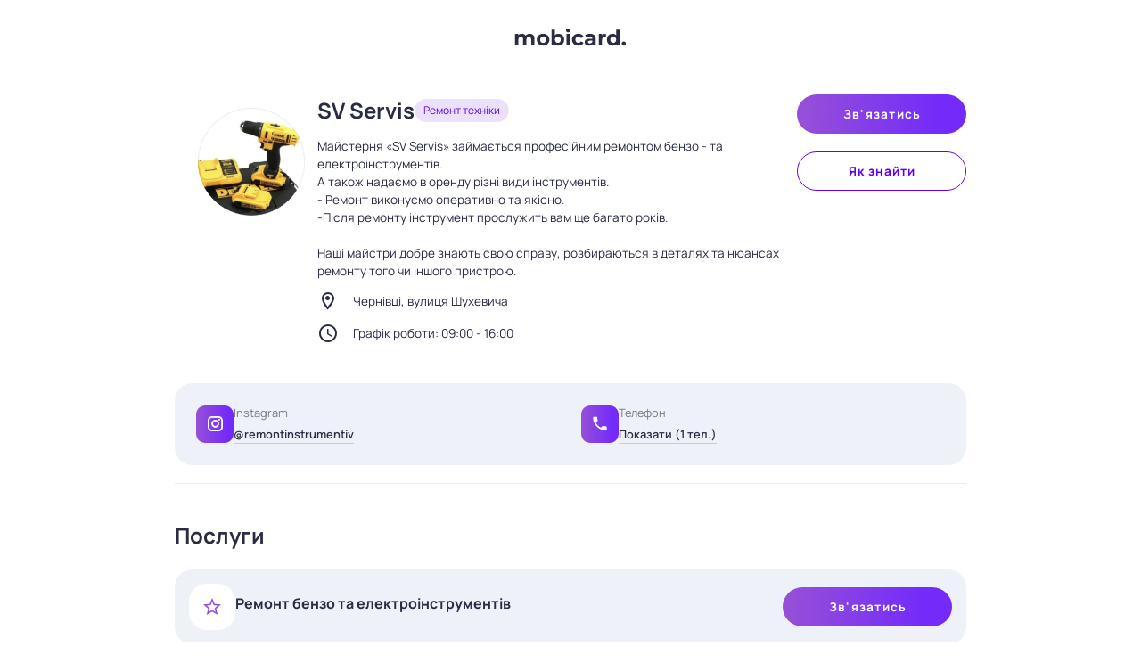

--- FILE ---
content_type: text/javascript; charset=utf-8
request_url: https://mobicard.com.ua/_nuxt/VIcon.432158f0.js
body_size: 706
content:
import{M as i,aQ as S,ac as R,a1 as I,a$ as C,aI as V,e as d,ap as b,aX as z,bl as m,bm as B,bn as P,bo as T,C as h,a4 as $,bd as N,R as u,a5 as w,W as E,X as F,Y as O,D,Z as U,bp as W,_ as X,E as _,bq as q,br as M,i as Q}from"./entry.69c810ee.js";function J(e){let s=arguments.length>1&&arguments[1]!==void 0?arguments[1]:"content";const t=i(),n=i();if(S){const a=new ResizeObserver(o=>{e==null||e(o,a),o.length&&(s==="content"?n.value=o[0].contentRect:n.value=o[0].target.getBoundingClientRect())});R(()=>{a.disconnect()}),I(t,(o,l)=>{l&&(a.unobserve(C(l)),n.value=void 0),o&&a.observe(C(o))},{flush:"post"})}return{resizeRef:t,contentRect:V(n)}}function x(e){return z(()=>{const s=[],t={};if(e.value.background)if(m(e.value.background)){if(t.backgroundColor=e.value.background,!e.value.text&&B(e.value.background)){const n=P(e.value.background);if(n.a==null||n.a===1){const a=T(n);t.color=a,t.caretColor=a}}}else s.push(`bg-${e.value.background}`);return e.value.text&&(m(e.value.text)?(t.color=e.value.text,t.caretColor=e.value.text):s.push(`text-${e.value.text}`)),{colorClasses:s,colorStyles:t}})}function Y(e,s){const t=d(()=>({text:b(e)?e.value:s?e[s]:null})),{colorClasses:n,colorStyles:a}=x(t);return{textColorClasses:n,textColorStyles:a}}function K(e,s){const t=d(()=>({background:b(e)?e.value:s?e[s]:null})),{colorClasses:n,colorStyles:a}=x(t);return{backgroundColorClasses:n,backgroundColorStyles:a}}const Z=["x-small","small","default","large","x-large"],j=h({size:{type:[String,Number],default:"default"}},"size");function A(e){let s=arguments.length>1&&arguments[1]!==void 0?arguments[1]:$();return z(()=>{let t,n;return N(Z,e.size)?t=`${s}--size-${e.size}`:e.size&&(n={width:u(e.size),height:u(e.size)}),{sizeClasses:t,sizeStyles:n}})}const G=h({color:String,start:Boolean,end:Boolean,icon:w,...E(),...j(),...F({tag:"i"}),...O()},"VIcon"),L=D()({name:"VIcon",props:G(),setup(e,s){let{attrs:t,slots:n}=s;const a=i(),{themeClasses:o}=U(e),{iconData:l}=W(d(()=>a.value||e.icon)),{sizeClasses:f}=A(e),{textColorClasses:k,textColorStyles:y}=Y(X(e,"color"));return _(()=>{var g,v;const r=(g=n.default)==null?void 0:g.call(n);return r&&(a.value=(v=q(r).filter(c=>c.type===M&&c.children&&typeof c.children=="string")[0])==null?void 0:v.children),Q(l.value.component,{tag:e.tag,icon:l.value.icon,class:["v-icon","notranslate",o.value,f.value,k.value,{"v-icon--clickable":!!t.onClick,"v-icon--start":e.start,"v-icon--end":e.end},e.class],style:[f.value?void 0:{fontSize:u(e.size),height:u(e.size),width:u(e.size)},y.value,e.style],role:t.onClick?"button":void 0,"aria-hidden":!t.onClick},{default:()=>[r]})}),{}}});export{L as V,Y as a,J as b,A as c,x as d,j as m,K as u};


--- FILE ---
content_type: text/javascript; charset=utf-8
request_url: https://mobicard.com.ua/_nuxt/ResizedVImg.vue.a86bb61f.js
body_size: -25
content:
import{p as c}from"./image.ab8cb353.js";import{y as n,w as i}from"./VImg.84bdc6bd.js";import{d as p,e as m,o as l,g,h as r,i as s,ay as f,Q as d,n as u}from"./entry.69c810ee.js";const w=p({__name:"ResizedVImg",props:{size:{},src:{}},setup(a){const e=a,o=m(()=>c(e.src,e.size));return(t,_)=>(l(),g(i,d({src:u(o)},t.$attrs),{placeholder:r(()=>[s(f,{class:"fill-height ma-0",align:"center",justify:"center"},{default:r(()=>[s(n,{indeterminate:"",color:"grey-lighten-5"})]),_:1})]),_:1},16,["src"]))}});export{w as _};


--- FILE ---
content_type: text/javascript; charset=utf-8
request_url: https://mobicard.com.ua/_nuxt/LeadButton.vue.7fd709b2.js
body_size: 2216
content:
import{_ as f}from"./Verified.7fbcb72a.js";import{d as c,S as u,o,k as h,i as C,h as a,j as t,p as e,g as n,aU as w,Q as g,m as x,t as _,F as b}from"./entry.69c810ee.js";import{V as m}from"./VImg.84bdc6bd.js";const y={class:"instagram-post"},F=["data-instgrm-permalink"],v={style:{padding:"16px"}},k=["href"],B=t("div",{style:{display:"flex","flex-direction":"row","align-items":"center"}},[t("div",{style:{"background-color":"#F4F4F4","border-radius":"50%","flex-grow":"0",height:"40px","margin-right":"14px",width:"40px"}}),e(),t("div",{style:{display:"flex","flex-direction":"column","flex-grow":"1","justify-content":"center"}},[t("div",{style:{"background-color":"#F4F4F4","border-radius":"4px","flex-grow":"0",height:"14px","margin-bottom":"6px",width:"100px"}}),e(),t("div",{style:{"background-color":"#F4F4F4","border-radius":"4px","flex-grow":"0",height:"14px",width:"60px"}})])],-1),M=t("div",{style:{padding:"19% 0"}},null,-1),Y=t("div",{style:{display:"block",height:"50px",margin:"0 auto 12px",width:"50px"}},[t("svg",{width:"50px",height:"50px",viewBox:"0 0 60 60",version:"1.1",xmlns:"https://www.w3.org/2000/svg","xmlns:xlink":"https://www.w3.org/1999/xlink"},[t("g",{stroke:"none","stroke-width":"1",fill:"none","fill-rule":"evenodd"},[t("g",{transform:"translate(-511.000000, -20.000000)",fill:"#000000"},[t("g",null,[t("path",{d:"M556.869,30.41 C554.814,30.41 553.148,32.076 553.148,34.131 C553.148,36.186 554.814,37.852 556.869,37.852 C558.924,37.852 560.59,36.186 560.59,34.131 C560.59,32.076 558.924,30.41 556.869,30.41 M541,60.657 C535.114,60.657 530.342,55.887 530.342,50 C530.342,44.114 535.114,39.342 541,39.342 C546.887,39.342 551.658,44.114 551.658,50 C551.658,55.887 546.887,60.657 541,60.657 M541,33.886 C532.1,33.886 524.886,41.1 524.886,50 C524.886,58.899 532.1,66.113 541,66.113 C549.9,66.113 557.115,58.899 557.115,50 C557.115,41.1 549.9,33.886 541,33.886 M565.378,62.101 C565.244,65.022 564.756,66.606 564.346,67.663 C563.803,69.06 563.154,70.057 562.106,71.106 C561.058,72.155 560.06,72.803 558.662,73.347 C557.607,73.757 556.021,74.244 553.102,74.378 C549.944,74.521 548.997,74.552 541,74.552 C533.003,74.552 532.056,74.521 528.898,74.378 C525.979,74.244 524.393,73.757 523.338,73.347 C521.94,72.803 520.942,72.155 519.894,71.106 C518.846,70.057 518.197,69.06 517.654,67.663 C517.244,66.606 516.755,65.022 516.623,62.101 C516.479,58.943 516.448,57.996 516.448,50 C516.448,42.003 516.479,41.056 516.623,37.899 C516.755,34.978 517.244,33.391 517.654,32.338 C518.197,30.938 518.846,29.942 519.894,28.894 C520.942,27.846 521.94,27.196 523.338,26.654 C524.393,26.244 525.979,25.756 528.898,25.623 C532.057,25.479 533.004,25.448 541,25.448 C548.997,25.448 549.943,25.479 553.102,25.623 C556.021,25.756 557.607,26.244 558.662,26.654 C560.06,27.196 561.058,27.846 562.106,28.894 C563.154,29.942 563.803,30.938 564.346,32.338 C564.756,33.391 565.244,34.978 565.378,37.899 C565.522,41.056 565.552,42.003 565.552,50 C565.552,57.996 565.522,58.943 565.378,62.101 M570.82,37.631 C570.674,34.438 570.167,32.258 569.425,30.349 C568.659,28.377 567.633,26.702 565.965,25.035 C564.297,23.368 562.623,22.342 560.652,21.575 C558.743,20.834 556.562,20.326 553.369,20.18 C550.169,20.033 549.148,20 541,20 C532.853,20 531.831,20.033 528.631,20.18 C525.438,20.326 523.257,20.834 521.349,21.575 C519.376,22.342 517.703,23.368 516.035,25.035 C514.368,26.702 513.342,28.377 512.574,30.349 C511.834,32.258 511.326,34.438 511.181,37.631 C511.035,40.831 511,41.851 511,50 C511,58.147 511.035,59.17 511.181,62.369 C511.326,65.562 511.834,67.743 512.574,69.651 C513.342,71.625 514.368,73.296 516.035,74.965 C517.703,76.634 519.376,77.658 521.349,78.425 C523.257,79.167 525.438,79.673 528.631,79.82 C531.831,79.965 532.853,80.001 541,80.001 C549.148,80.001 550.169,79.965 553.369,79.82 C556.562,79.673 558.743,79.167 560.652,78.425 C562.623,77.658 564.297,76.634 565.965,74.965 C567.633,73.296 568.659,71.625 569.425,69.651 C570.167,67.743 570.674,65.562 570.82,62.369 C570.966,59.17 571,58.147 571,50 C571,41.851 570.966,40.831 570.82,37.631"})])])])])],-1),$=t("div",{style:{"padding-top":"8px"}},[t("div",{style:{color:"#3897f0","font-family":"Arial,sans-serif","font-size":"14px","font-style":"normal","font-weight":"550","line-height":"18px"}},"Переглянути цей допис в Instagram")],-1),z=t("div",{style:{padding:"12.5% 0"}},null,-1),V=t("div",{style:{display:"flex","flex-direction":"row","margin-bottom":"14px","align-items":"center"}},[t("div",null,[t("div",{style:{"background-color":"#F4F4F4","border-radius":"50%",height:"12.5px",width:"12.5px",transform:"translateX(0px) translateY(7px)"}}),e(),t("div",{style:{"background-color":"#F4F4F4",height:"12.5px",transform:"rotate(-45deg) translateX(3px) translateY(1px)",width:"12.5px","flex-grow":"0","margin-right":"14px","margin-left":"2px"}}),e(),t("div",{style:{"background-color":"#F4F4F4","border-radius":"50%",height:"12.5px",width:"12.5px",transform:"translateX(9px) translateY(-18px)"}})]),t("div",{style:{"margin-left":"8px"}},[t("div",{style:{"background-color":"#F4F4F4","border-radius":"50%","flex-grow":"0",height:"20px",width:"20px"}}),e(),t("div",{style:{width:"0",height:"0","border-top":"2px solid transparent","border-left":"6px solid #f4f4f4","border-bottom":"2px solid transparent",transform:"translateX(16px) translateY(-4px) rotate(30deg)"}})]),t("div",{style:{"margin-left":"auto"}},[t("div",{style:{width:"0px","border-top":"8px solid #F4F4F4","border-right":"8px solid transparent",transform:"translateY(16px)"}}),e(),t("div",{style:{"background-color":"#F4F4F4","flex-grow":"0",height:"12px",width:"16px",transform:"translateY(-4px)"}}),e(),t("div",{style:{width:"0",height:"0","border-top":"8px solid #F4F4F4","border-left":"8px solid transparent",transform:"translateY(-4px) translateX(8px)"}})])],-1),N=t("div",{style:{display:"flex","flex-direction":"column","flex-grow":"1","justify-content":"center","margin-bottom":"24px"}},[t("div",{style:{"background-color":"#F4F4F4","border-radius":"4px","flex-grow":"0",height:"14px","margin-bottom":"6px",width:"224px"}}),e(),t("div",{style:{"background-color":"#F4F4F4","border-radius":"4px","flex-grow":"0",height:"14px",width:"144px"}})],-1),U=t("p",{style:{color:"#c9c8cd","font-family":"Arial,sans-serif","font-size":"14px","line-height":"17px","margin-bottom":"0","margin-top":"8px",overflow:"hidden",padding:"8px 0 7px","text-align":"center","text-overflow":"ellipsis","white-space":"nowrap"}},[t("a",{href:"https://www.instagram.com/reel/CuW-frKLikU/?utm_source=ig_web_copy_link&igshid=MzRlODBiNWFlZA==&utm_source=ig_embed&utm_campaign=loading",style:{color:"#c9c8cd","font-family":"Arial,sans-serif","font-size":"14px","font-style":"normal","font-weight":"normal","line-height":"17px","text-decoration":"none"},target:"_blank"},"Допис, поширений з інстаграм. Натисніть, щоб переглянути")],-1),T=c({__name:"InstagramPost",props:{instagramUrl:{}},setup(l){const i=l;return u(()=>{window.instgrm&&setTimeout(()=>{window.instgrm.Embeds.process()},1e3)}),(d,r)=>{const s=f;return o(),h("div",y,[C(s,null,{default:a(()=>[t("blockquote",{class:"instagram-media","data-instgrm-permalink":`${i.instagramUrl}?utm_source=ig_embed&utm_campaign=loading`,"data-instgrm-version":"14",style:{background:"#FFF",border:"0","border-radius":"3px","box-shadow":"0 0 1px 0 rgba(0,0,0,0.5),0 1px 10px 0 rgba(0,0,0,0.15)",margin:"1px","max-width":"540px","min-width":"326px",padding:"0",width:"calc(100% - 2px)"}},[t("div",v,[t("a",{href:`${i.instagramUrl}?utm_source=ig_embed&utm_campaign=loading`,style:{background:"#FFFFFF","line-height":"0",padding:"0 0","text-align":"center","text-decoration":"none",width:"100%"},target:"_blank"},[B,M,e(),Y,$,z,e(),V,e(),N],8,k),U])],8,F),(o(),n(w("script"),{src:"//www.instagram.com/embed.js",async:""}))]),_:1})])}}}),D=c({__name:"LeadButton",props:{user:{},service:{},buttonText:{}},emits:["call"],setup(l,{emit:i}){const d=i;return(r,s)=>{var p;return o(),h(b,null,[r.user.assistantEnabled?x("",!0):(o(),n(m,g({key:0,size:"large",onClick:s[0]||(s[0]=X=>d("call"))},r.$attrs),{default:a(()=>[e(" Зв'язатись ")]),_:1},16)),r.user.assistantEnabled?(o(),n(m,g({key:1,size:"large",to:{path:`/assistant/${r.user.username}`,query:{serviceId:(p=r.service)==null?void 0:p.id}}},r.$attrs),{default:a(()=>[e(_(r.buttonText??"Зв'язатись"),1)]),_:1},16,["to"])):x("",!0)],64)}}});export{D as _,T as a};


--- FILE ---
content_type: text/javascript; charset=utf-8
request_url: https://mobicard.com.ua/_nuxt/VDialog.41413ab8.js
body_size: 1226
content:
import{D as x,i as g,Q as y,aP as E,C as A,W as C,aM as $,E as B,J as F,M as O,aQ as L,a1 as V,T as M,e as R,aR as q}from"./entry.69c810ee.js";import{a as h,d as I,s as w,b as k,g as W,n as N,m as Q,u as X,c as P,f as Y}from"./VBadge.11fb5750.js";import{a as j}from"./VImg.84bdc6bd.js";const z=A({target:[Object,Array]},"v-dialog-transition"),H=x()({name:"VDialogTransition",props:z(),setup(a,d){let{slots:e}=d;const s={onBeforeEnter(t){t.style.pointerEvents="none",t.style.visibility="hidden"},async onEnter(t,l){var c;await new Promise(r=>requestAnimationFrame(r)),await new Promise(r=>requestAnimationFrame(r)),t.style.visibility="";const{x:f,y:m,sx:i,sy:o,speed:n}=D(a.target,t),u=h(t,[{transform:`translate(${f}px, ${m}px) scale(${i}, ${o})`,opacity:0},{}],{duration:225*n,easing:I});(c=b(t))==null||c.forEach(r=>{h(r,[{opacity:0},{opacity:0,offset:.33},{}],{duration:225*2*n,easing:w})}),u.finished.then(()=>l())},onAfterEnter(t){t.style.removeProperty("pointer-events")},onBeforeLeave(t){t.style.pointerEvents="none"},async onLeave(t,l){var c;await new Promise(r=>requestAnimationFrame(r));const{x:f,y:m,sx:i,sy:o,speed:n}=D(a.target,t);h(t,[{},{transform:`translate(${f}px, ${m}px) scale(${i}, ${o})`,opacity:0}],{duration:125*n,easing:k}).finished.then(()=>l()),(c=b(t))==null||c.forEach(r=>{h(r,[{},{opacity:0,offset:.2},{opacity:0}],{duration:125*2*n,easing:w})})},onAfterLeave(t){t.style.removeProperty("pointer-events")}};return()=>a.target?g(E,y({name:"dialog-transition"},s,{css:!1}),e):g(E,{name:"dialog-transition"},e)}});function b(a){var e;const d=(e=a.querySelector(":scope > .v-card, :scope > .v-sheet, :scope > .v-list"))==null?void 0:e.children;return d&&[...d]}function D(a,d){const e=W(a),s=N(d),[t,l]=getComputedStyle(d).transformOrigin.split(" ").map(T=>parseFloat(T)),[f,m]=getComputedStyle(d).getPropertyValue("--v-overlay-anchor-origin").split(" ");let i=e.left+e.width/2;f==="left"||m==="left"?i-=e.width/2:(f==="right"||m==="right")&&(i+=e.width/2);let o=e.top+e.height/2;f==="top"||m==="top"?o-=e.height/2:(f==="bottom"||m==="bottom")&&(o+=e.height/2);const n=e.width/s.width,u=e.height/s.height,c=Math.max(1,n,u),r=n/c||0,p=u/c||0,v=s.width*s.height/(window.innerWidth*window.innerHeight),S=v>.12?Math.min(1.5,(v-.12)*10+1):1;return{x:i-(t+s.left),y:o-(l+s.top),sx:r,sy:p,speed:S}}const Z=x()({name:"VCardActions",props:C(),setup(a,d){let{slots:e}=d;return $({VBtn:{slim:!0,variant:"text"}}),B(()=>{var s;return g("div",{class:["v-card-actions",a.class],style:a.style},[(s=e.default)==null?void 0:s.call(e)])}),{}}});const J=A({fullscreen:Boolean,retainFocus:{type:Boolean,default:!0},scrollable:Boolean,...Q({origin:"center center",scrollStrategy:"block",transition:{component:H},zIndex:2400})},"VDialog"),_=x()({name:"VDialog",props:J(),emits:{"update:modelValue":a=>!0},setup(a,d){let{slots:e}=d;const s=F(a,"modelValue"),{scopeId:t}=X(),l=O();function f(i){var u,c;const o=i.relatedTarget,n=i.target;if(o!==n&&((u=l.value)!=null&&u.contentEl)&&((c=l.value)!=null&&c.globalTop)&&![document,l.value.contentEl].includes(n)&&!l.value.contentEl.contains(n)){const r=q(l.value.contentEl);if(!r.length)return;const p=r[0],v=r[r.length-1];o===p?v.focus():p.focus()}}L&&V(()=>s.value&&a.retainFocus,i=>{i?document.addEventListener("focusin",f):document.removeEventListener("focusin",f)},{immediate:!0}),V(s,async i=>{var o,n;await M(),i?(o=l.value.contentEl)==null||o.focus({preventScroll:!0}):(n=l.value.activatorEl)==null||n.focus({preventScroll:!0})});const m=R(()=>y({"aria-haspopup":"dialog","aria-expanded":String(s.value)},a.activatorProps));return B(()=>{const i=P.filterProps(a);return g(P,y({ref:l,class:["v-dialog",{"v-dialog--fullscreen":a.fullscreen,"v-dialog--scrollable":a.scrollable},a.class],style:a.style},i,{modelValue:s.value,"onUpdate:modelValue":o=>s.value=o,"aria-modal":"true",activatorProps:m.value,role:"dialog"},t),{activator:e.activator,default:function(){for(var o=arguments.length,n=new Array(o),u=0;u<o;u++)n[u]=arguments[u];return g(j,{root:"VDialog"},{default:()=>{var c;return[(c=e.default)==null?void 0:c.call(e,...n)]}})}})}),Y({},l)}});export{Z as V,_ as a};


--- FILE ---
content_type: text/javascript; charset=utf-8
request_url: https://mobicard.com.ua/_nuxt/mobicard-phone.ad495007.js
body_size: -274
content:
import"./entry.69c810ee.js";const e=""+new URL("mobicard-phone.17f93d52.png",import.meta.url).href;export{e as i};


--- FILE ---
content_type: text/javascript; charset=utf-8
request_url: https://mobicard.com.ua/_nuxt/VChip.34dbf695.js
body_size: 3086
content:
import{C as X,a5 as O,W as Y,b4 as be,X as N,D as W,a6 as Se,b as ge,N as w,e as S,aQ as Ce,a1 as Ve,E as ce,i as n,aR as xe,aY as Ie,aL as Pe,Y as re,Z as ve,aM as ze,_ as M,Q as de,H as ee,a0 as Ae,J as Re,a2 as le,af as we,a3 as _e,F as ae}from"./entry.69c810ee.js";import{V as te,b as Te}from"./index.5d1f4968.js";import{G as fe,H as me,s as pe,m as Oe,p as Ee,c as Ge,J as Be,f as Fe,r as Me,R as De,u as Le,t as He,q as $e,h as qe,k as Ke,K as Xe,v as Ye,x as Ne,a as D}from"./VImg.84bdc6bd.js";import{b as ne,V as _,m as We,c as je}from"./VIcon.432158f0.js";import{V as se}from"./VAvatar.87a66f11.js";function ie(e){const i=Math.abs(e);return Math.sign(e)*(i/((1/.501-2)*(1-i)+1))}function oe(e){let{selectedElement:p,containerSize:i,contentSize:c,isRtl:u,currentScrollOffset:m,isHorizontal:o}=e;const r=o?p.clientWidth:p.clientHeight,a=o?p.offsetLeft:p.offsetTop,v=u&&o?c-a-r:a,d=i+m,f=r+v,V=r*.4;return v<=m?m=Math.max(v-V,0):d<=f&&(m=Math.min(m-(d-f-V),c-i)),m}function Je(e){let{selectedElement:p,containerSize:i,contentSize:c,isRtl:u,isHorizontal:m}=e;const o=m?p.clientWidth:p.clientHeight,r=m?p.offsetLeft:p.offsetTop,a=u&&m?c-r-o/2-i/2:r+o/2-i/2;return Math.min(c-i,Math.max(0,a))}const Qe=Symbol.for("vuetify:v-slide-group"),he=X({centerActive:Boolean,direction:{type:String,default:"horizontal"},symbol:{type:null,default:Qe},nextIcon:{type:O,default:"$next"},prevIcon:{type:O,default:"$prev"},showArrows:{type:[Boolean,String],validator:e=>typeof e=="boolean"||["always","desktop","mobile"].includes(e)},...Y(),...be(),...N(),...fe({selectedClass:"v-slide-group-item--active"})},"VSlideGroup"),ue=W()({name:"VSlideGroup",props:he(),emits:{"update:modelValue":e=>!0},setup(e,p){let{slots:i}=p;const{isRtl:c}=Se(),{displayClasses:u,mobile:m}=ge(e),o=me(e,e.symbol),r=w(!1),a=w(0),v=w(0),d=w(0),f=S(()=>e.direction==="horizontal"),{resizeRef:V,contentRect:T}=ne(),{resizeRef:h,contentRect:I}=ne(),t=S(()=>o.selected.value.length?o.items.value.findIndex(l=>l.id===o.selected.value[0]):-1),g=S(()=>o.selected.value.length?o.items.value.findIndex(l=>l.id===o.selected.value[o.selected.value.length-1]):-1);if(Ce){let l=-1;Ve(()=>[o.selected.value,T.value,I.value,f.value],()=>{cancelAnimationFrame(l),l=requestAnimationFrame(()=>{if(T.value&&I.value){const s=f.value?"width":"height";v.value=T.value[s],d.value=I.value[s],r.value=v.value+1<d.value}if(t.value>=0&&h.value){const s=h.value.children[g.value];t.value===0||!r.value?a.value=0:e.centerActive?a.value=Je({selectedElement:s,containerSize:v.value,contentSize:d.value,isRtl:c.value,isHorizontal:f.value}):r.value&&(a.value=oe({selectedElement:s,containerSize:v.value,contentSize:d.value,isRtl:c.value,currentScrollOffset:a.value,isHorizontal:f.value}))}})})}const P=w(!1);let C=0,E=0;function G(l){const s=f.value?"clientX":"clientY";E=(c.value&&f.value?-1:1)*a.value,C=l.touches[0][s],P.value=!0}function L(l){if(!r.value)return;const s=f.value?"clientX":"clientY",b=c.value&&f.value?-1:1;a.value=b*(E+C-l.touches[0][s])}function y(l){const s=d.value-v.value;a.value<0||!r.value?a.value=0:a.value>=s&&(a.value=s),P.value=!1}function x(){V.value&&(V.value[f.value?"scrollLeft":"scrollTop"]=0)}const z=w(!1);function H(l){if(z.value=!0,!(!r.value||!h.value)){for(const s of l.composedPath())for(const b of h.value.children)if(b===s){a.value=oe({selectedElement:b,containerSize:v.value,contentSize:d.value,isRtl:c.value,currentScrollOffset:a.value,isHorizontal:f.value});return}}}function B(l){z.value=!1}function F(l){var s;!z.value&&!(l.relatedTarget&&((s=h.value)!=null&&s.contains(l.relatedTarget)))&&k()}function $(l){h.value&&(f.value?l.key==="ArrowRight"?k(c.value?"prev":"next"):l.key==="ArrowLeft"&&k(c.value?"next":"prev"):l.key==="ArrowDown"?k("next"):l.key==="ArrowUp"&&k("prev"),l.key==="Home"?k("first"):l.key==="End"&&k("last"))}function k(l){var s,b,Q,U,Z;if(h.value)if(!l)(s=xe(h.value)[0])==null||s.focus();else if(l==="next"){const R=(b=h.value.querySelector(":focus"))==null?void 0:b.nextElementSibling;R?R.focus():k("first")}else if(l==="prev"){const R=(Q=h.value.querySelector(":focus"))==null?void 0:Q.previousElementSibling;R?R.focus():k("last")}else l==="first"?(U=h.value.firstElementChild)==null||U.focus():l==="last"&&((Z=h.value.lastElementChild)==null||Z.focus())}function A(l){const s=a.value+(l==="prev"?-1:1)*v.value;a.value=Ie(s,0,d.value-v.value)}const ke=S(()=>{let l=a.value>d.value-v.value?-(d.value-v.value)+ie(d.value-v.value-a.value):-a.value;a.value<=0&&(l=ie(-a.value));const s=c.value&&f.value?-1:1;return{transform:`translate${f.value?"X":"Y"}(${s*l}px)`,transition:P.value?"none":"",willChange:P.value?"transform":""}}),q=S(()=>({next:o.next,prev:o.prev,select:o.select,isSelected:o.isSelected})),K=S(()=>{switch(e.showArrows){case"always":return!0;case"desktop":return!m.value;case!0:return r.value||Math.abs(a.value)>0;case"mobile":return m.value||r.value||Math.abs(a.value)>0;default:return!m.value&&(r.value||Math.abs(a.value)>0)}}),j=S(()=>Math.abs(a.value)>0),J=S(()=>d.value>Math.abs(a.value)+v.value);return ce(()=>n(e.tag,{class:["v-slide-group",{"v-slide-group--vertical":!f.value,"v-slide-group--has-affixes":K.value,"v-slide-group--is-overflowing":r.value},u.value,e.class],style:e.style,tabindex:z.value||o.selected.value.length?-1:0,onFocus:F},{default:()=>{var l,s,b;return[K.value&&n("div",{key:"prev",class:["v-slide-group__prev",{"v-slide-group__prev--disabled":!j.value}],onClick:()=>j.value&&A("prev")},[((l=i.prev)==null?void 0:l.call(i,q.value))??n(te,null,{default:()=>[n(_,{icon:c.value?e.nextIcon:e.prevIcon},null)]})]),n("div",{key:"container",ref:V,class:"v-slide-group__container",onScroll:x},[n("div",{ref:h,class:"v-slide-group__content",style:ke.value,onTouchstartPassive:G,onTouchmovePassive:L,onTouchendPassive:y,onFocusin:H,onFocusout:B,onKeydown:$},[(s=i.default)==null?void 0:s.call(i,q.value)])]),K.value&&n("div",{key:"next",class:["v-slide-group__next",{"v-slide-group__next--disabled":!J.value}],onClick:()=>J.value&&A("next")},[((b=i.next)==null?void 0:b.call(i,q.value))??n(te,null,{default:()=>[n(_,{icon:c.value?e.prevIcon:e.nextIcon},null)]})])]}})),{selected:o.selected,scrollTo:A,scrollOffset:a,focus:k}}}),ye=Symbol.for("vuetify:v-chip-group"),Ue=X({column:Boolean,filter:Boolean,valueComparator:{type:Function,default:Pe},...he(),...Y(),...fe({selectedClass:"v-chip--selected"}),...N(),...re(),...pe({variant:"tonal"})},"VChipGroup");W()({name:"VChipGroup",props:Ue(),emits:{"update:modelValue":e=>!0},setup(e,p){let{slots:i}=p;const{themeClasses:c}=ve(e),{isSelected:u,select:m,next:o,prev:r,selected:a}=me(e,ye);return ze({VChip:{color:M(e,"color"),disabled:M(e,"disabled"),filter:M(e,"filter"),variant:M(e,"variant")}}),ce(()=>{const v=ue.filterProps(e);return n(ue,de(v,{class:["v-chip-group",{"v-chip-group--column":e.column},c.value,e.class],style:e.style}),{default:()=>{var d;return[(d=i.default)==null?void 0:d.call(i,{isSelected:u,select:m,next:o,prev:r,selected:a.value})]}})}),{}}});const Ze=X({activeClass:String,appendAvatar:String,appendIcon:O,closable:Boolean,closeIcon:{type:O,default:"$delete"},closeLabel:{type:String,default:"$vuetify.close"},draggable:Boolean,filter:Boolean,filterIcon:{type:String,default:"$complete"},label:Boolean,link:{type:Boolean,default:void 0},pill:Boolean,prependAvatar:String,prependIcon:O,ripple:{type:[Boolean,Object],default:!0},text:String,modelValue:{type:Boolean,default:!0},onClick:ee(),onClickOnce:ee(),...Oe(),...Y(),...Ee(),...Ge(),...Be(),...Fe(),...Me(),...We(),...N({tag:"span"}),...re(),...pe({variant:"tonal"})},"VChip"),sl=W()({name:"VChip",directives:{Ripple:De},props:Ze(),emits:{"click:close":e=>!0,"update:modelValue":e=>!0,"group:selected":e=>!0,click:e=>!0},setup(e,p){let{attrs:i,emit:c,slots:u}=p;const{t:m}=Ae(),{borderClasses:o}=Le(e),{colorClasses:r,colorStyles:a,variantClasses:v}=He(e),{densityClasses:d}=$e(e),{elevationClasses:f}=qe(e),{roundedClasses:V}=Ke(e),{sizeClasses:T}=je(e),{themeClasses:h}=ve(e),I=Re(e,"modelValue"),t=Xe(e,ye,!1),g=Ye(e,i),P=S(()=>e.link!==!1&&g.isLink.value),C=S(()=>!e.disabled&&e.link!==!1&&(!!t||e.link||g.isClickable.value)),E=S(()=>({"aria-label":m(e.closeLabel),onClick(y){y.stopPropagation(),I.value=!1,c("click:close",y)}}));function G(y){var x;c("click",y),C.value&&((x=g.navigate)==null||x.call(g,y),t==null||t.toggle())}function L(y){(y.key==="Enter"||y.key===" ")&&(y.preventDefault(),G(y))}return()=>{const y=g.isLink.value?"a":e.tag,x=!!(e.appendIcon||e.appendAvatar),z=!!(x||u.append),H=!!(u.close||e.closable),B=!!(u.filter||e.filter)&&t,F=!!(e.prependIcon||e.prependAvatar),$=!!(F||u.prepend),k=!t||t.isSelected.value;return I.value&&le(n(y,{class:["v-chip",{"v-chip--disabled":e.disabled,"v-chip--label":e.label,"v-chip--link":C.value,"v-chip--filter":B,"v-chip--pill":e.pill},h.value,o.value,k?r.value:void 0,d.value,f.value,V.value,T.value,v.value,t==null?void 0:t.selectedClass.value,e.class],style:[k?a.value:void 0,e.style],disabled:e.disabled||void 0,draggable:e.draggable,href:g.href.value,tabindex:C.value?0:void 0,onClick:G,onKeydown:C.value&&!P.value&&L},{default:()=>{var A;return[Ne(C.value,"v-chip"),B&&n(Te,{key:"filter"},{default:()=>[le(n("div",{class:"v-chip__filter"},[u.filter?n(D,{key:"filter-defaults",disabled:!e.filterIcon,defaults:{VIcon:{icon:e.filterIcon}}},u.filter):n(_,{key:"filter-icon",icon:e.filterIcon},null)]),[[_e,t.isSelected.value]])]}),$&&n("div",{key:"prepend",class:"v-chip__prepend"},[u.prepend?n(D,{key:"prepend-defaults",disabled:!F,defaults:{VAvatar:{image:e.prependAvatar,start:!0},VIcon:{icon:e.prependIcon,start:!0}}},u.prepend):n(ae,null,[e.prependIcon&&n(_,{key:"prepend-icon",icon:e.prependIcon,start:!0},null),e.prependAvatar&&n(se,{key:"prepend-avatar",image:e.prependAvatar,start:!0},null)])]),n("div",{class:"v-chip__content","data-no-activator":""},[((A=u.default)==null?void 0:A.call(u,{isSelected:t==null?void 0:t.isSelected.value,selectedClass:t==null?void 0:t.selectedClass.value,select:t==null?void 0:t.select,toggle:t==null?void 0:t.toggle,value:t==null?void 0:t.value.value,disabled:e.disabled}))??e.text]),z&&n("div",{key:"append",class:"v-chip__append"},[u.append?n(D,{key:"append-defaults",disabled:!x,defaults:{VAvatar:{end:!0,image:e.appendAvatar},VIcon:{end:!0,icon:e.appendIcon}}},u.append):n(ae,null,[e.appendIcon&&n(_,{key:"append-icon",end:!0,icon:e.appendIcon},null),e.appendAvatar&&n(se,{key:"append-avatar",end:!0,image:e.appendAvatar},null)])]),H&&n("button",de({key:"close",class:"v-chip__close",type:"button"},E.value),[u.close?n(D,{key:"close-defaults",defaults:{VIcon:{icon:e.closeIcon,size:"x-small"}}},u.close):n(_,{key:"close-icon",icon:e.closeIcon,size:"x-small"},null)])]}}),[[we("ripple"),C.value&&e.ripple,null]])}}});export{sl as V};


--- FILE ---
content_type: text/javascript; charset=utf-8
request_url: https://mobicard.com.ua/_nuxt/Verified.7fbcb72a.js
body_size: 1034
content:
import{d as b,e as l,o as r,g as v,h as i,j as h,k as g,Q as p,an as B,az as C,M as S,S as w,C as U,$ as A,D as I,J as M,a7 as L,E as N,i as y,ao as E}from"./entry.69c810ee.js";import{p as R}from"./image.ab8cb353.js";import{V as $,m as j,u as D,c as _,f as F}from"./VBadge.11fb5750.js";import{V as G}from"./VIcon.432158f0.js";const H=["src","alt"],J=["src","alt"],Q=["src","alt"],W=["src","alt"],oe=b({__name:"MobiAvatar",props:{user:{},isLink:{type:Boolean},size:{}},setup(a){const o=a,t=l(()=>o.user.avatarS3Url?R(o.user.avatarS3Url,o.size):"");return(e,n)=>{const s=C;return e.isLink?(r(),v(s,{key:0,to:`/card/${e.user.username}`},{default:i(()=>[h("div",p({class:"avatar",style:{width:e.size+"px",height:e.size+"px"}},e.$attrs),[e.user.isOnline?(r(),v($,{key:0,color:"success"},{default:i(()=>[h("img",{src:t.value,alt:`${e.user.title} у м.${e.user.city} - ${e.user.name}`},null,8,H)]),_:1})):(r(),g("img",{key:1,src:t.value,alt:`${e.user.title} у м.${e.user.city} - ${e.user.name}`},null,8,J))],16)]),_:1},8,["to"])):(r(),g("div",{key:1,class:"avatar",style:B({width:e.size+"px",height:e.size+"px"})},[e.user.isOnline?(r(),v($,{key:0,color:"success"},{default:i(()=>[h("img",{src:t.value,alt:`${e.user.title} у м.${e.user.city} - ${e.user.name}`},null,8,Q)]),_:1})):(r(),g("img",{key:1,src:t.value,alt:`${e.user.title} у м.${e.user.city} - ${e.user.name}`},null,8,W))],4))}}}),q=b({name:"ClientOnly",inheritAttrs:!1,props:["fallback","placeholder","placeholderTag","fallbackTag"],setup(a,{slots:o,attrs:t}){const e=S(!1);return w(()=>{e.value=!0}),n=>{var d;if(e.value)return(d=o.default)==null?void 0:d.call(o);const s=o.fallback||o.placeholder;if(s)return s();const c=n.fallback||n.placeholder||"",u=n.fallbackTag||n.placeholderTag||"span";return g(u,t,c)}}});const K=U({id:String,text:String,...A(j({closeOnBack:!1,location:"end",locationStrategy:"connected",eager:!0,minWidth:0,offset:10,openOnClick:!1,openOnHover:!0,origin:"auto",scrim:!1,scrollStrategy:"reposition",transition:!1}),["absolute","persistent"])},"VTooltip"),X=I()({name:"VTooltip",props:K(),emits:{"update:modelValue":a=>!0},setup(a,o){let{slots:t}=o;const e=M(a,"modelValue"),{scopeId:n}=D(),s=L(),c=l(()=>a.id||`v-tooltip-${s}`),u=S(),d=l(()=>a.location.split(" ").length>1?a.location:a.location+" center"),T=l(()=>a.origin==="auto"||a.origin==="overlap"||a.origin.split(" ").length>1||a.location.split(" ").length>1?a.origin:a.origin+" center"),z=l(()=>a.transition?a.transition:e.value?"scale-transition":"fade-transition"),O=l(()=>p({"aria-describedby":c.value},a.activatorProps));return N(()=>{const P=_.filterProps(a);return y(_,p({ref:u,class:["v-tooltip",a.class],style:a.style,id:c.value},P,{modelValue:e.value,"onUpdate:modelValue":m=>e.value=m,transition:z.value,absolute:!0,location:d.value,origin:T.value,persistent:!0,role:"tooltip",activatorProps:O.value,_disableGlobalStack:!0},n),{activator:t.activator,default:function(){var V;for(var m=arguments.length,k=new Array(m),f=0;f<m;f++)k[f]=arguments[f];return((V=t.default)==null?void 0:V.call(t,...k))??a.text}})}),F({},u)}}),Y={};function Z(a,o){const t=q;return r(),v(t,null,{default:i(()=>[y(X,{text:"Бізнес перевірено командою mobicard і підтверджено його діяльність"},{activator:i(({props:e})=>[y(G,p({icon:"mdi-check-decagram",color:"info",style:{"font-size":"1.5rem"}},e),null,16)]),_:1})]),_:1})}const ne=E(Y,[["render",Z]]);export{ne as V,q as _,oe as a};
